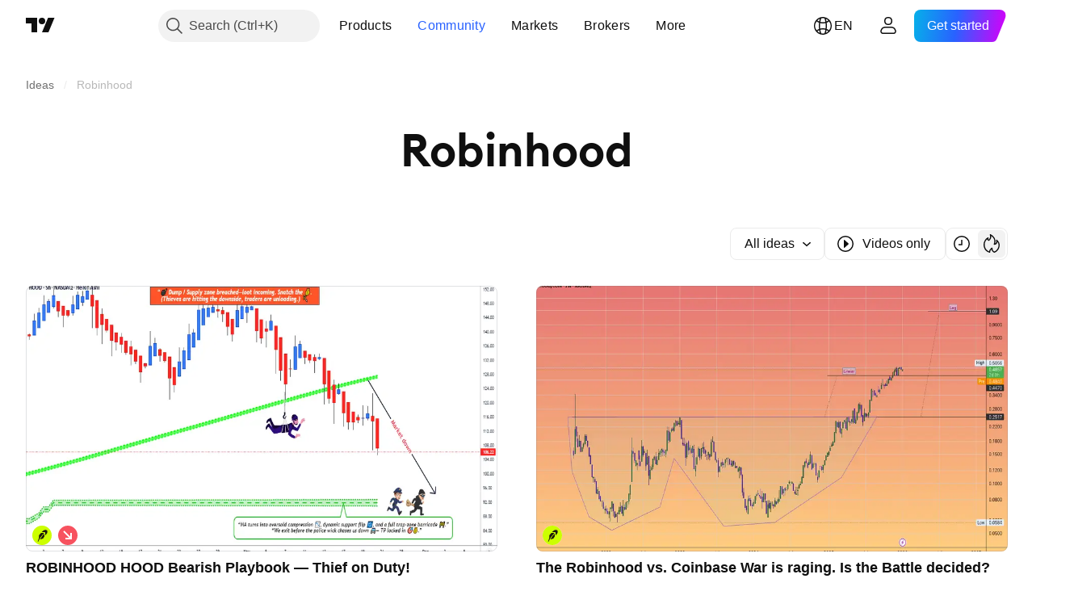

--- FILE ---
content_type: image/svg+xml
request_url: https://s3-symbol-logo.tradingview.com/futu-holdings.svg
body_size: 11
content:
<!-- by TradingView --><svg xmlns="http://www.w3.org/2000/svg" width="18" height="18"><path fill="#095ECB" d="M0 0h18v18H0z"/><path fill-rule="evenodd" d="M5 6a1 1 0 011-1h6a1 1 0 011 1v6a1 1 0 01-1 1H6a1 1 0 01-1-1V6zm1.5 2.05C6.5 6.92 7.42 6 8.55 6h2.98v1.5H8.55c-.3 0-.55.25-.55.55V12H6.5V8.05zm3.98.95H9v1.44h1.48V9z" fill="#fff"/></svg>

--- FILE ---
content_type: image/svg+xml
request_url: https://s3-symbol-logo.tradingview.com/adobe.svg
body_size: -30
content:
<!-- by TradingView --><svg width="18" height="18" xmlns="http://www.w3.org/2000/svg"><path fill="#ED1C24" d="M0 0h18v18H0z"/><path d="M7.676 4H4v10L7.676 4zm2.647 0H14v10L10.323 4zM9 7.667L7.382 12h1.765l.588 2h1.618L9 7.666z" fill="#fff"/></svg>

--- FILE ---
content_type: image/svg+xml
request_url: https://s3-symbol-logo.tradingview.com/crypto/XTVCTON.svg
body_size: 81
content:
<!-- by TradingView --><svg width="18" height="18" viewBox="0 0 18 18" xmlns="http://www.w3.org/2000/svg"><path fill="#08C" d="M0 0h18v18H0z"/><path fill-rule="evenodd" d="m9.45 13.73 4.36-6.85c.12-.2.19-.42.19-.65C14 5.55 13.42 5 12.71 5H5.3C4.58 5 4 5.55 4 6.24c0 .22.06.44.18.64l4.28 6.85c.1.17.3.27.5.27s.39-.1.5-.27Zm-4.39-7.2 3.44 5.26V6H5.42c-.36 0-.52.23-.36.53Zm7.88 0L9.5 11.79V6h3.06c.37 0 .54.23.38.53Z" fill="#fff"/></svg>

--- FILE ---
content_type: image/svg+xml
request_url: https://s3-symbol-logo.tradingview.com/etoro-limited.svg
body_size: 670
content:
<!-- by TradingView --><svg width="18" height="18" viewBox="0 0 18 18" xmlns="http://www.w3.org/2000/svg"><path fill="url(#a)" d="M0 0h18v18H0z"/><path d="M6.18 9.89h-.02a3.3 3.3 0 0 1-.88-.22c-.3-.12-.55-.28-.75-.48a1.65 1.65 0 0 1-.46-.72c-.1-.3-.1-.64 0-1 .04-.18.15-.4.32-.66A35.37 35.37 0 0 1 6.46 4c.06-.02.11 0 .15.07.02.03.02.07 0 .1-.22.54-.42 1.08-.58 1.62-.11.38-.16.68-.15.9 0 .19.06.34.18.46.11.11.26.18.44.2.14.02.3.02.46 0l.02.01v.03a.25.25 0 0 1-.05.08c-.25.23-.44.51-.56.83-.12.3-.18.64-.18 1v.57ZM11.84 9.93v-.01h-.03v-.57c0-.36-.04-.7-.16-1-.12-.32-.3-.6-.55-.83a.24.24 0 0 1-.05-.08v-.02l.02-.01c.16.02.31.02.45 0 .18-.02.32-.1.44-.2a.66.66 0 0 0 .18-.47c0-.22-.04-.52-.15-.9a13.4 13.4 0 0 0-.59-1.61.12.12 0 0 1 .01-.1c.04-.08.09-.1.15-.08.05.02.1.06.14.12l.5.66c.67.9 1.14 1.58 1.42 2.02.16.26.27.49.31.67.1.36.1.69 0 .99-.08.27-.23.51-.45.73-.2.19-.45.35-.74.47a3.26 3.26 0 0 1-.9.22ZM8.28 7.14c.56-.2 1.1-.19 1.64.06.33.16.6.39.78.7.2.32.3.68.3 1.1v.96c0 .14 0 .24-.02.3a.26.26 0 0 1-.16.18.66.66 0 0 1-.22.03H8.02v.56c0 .17.09.33.2.47a1.08 1.08 0 0 0 1.45.15c.1-.07.2-.15.25-.24l.06-.09H10c.04 0 .32.18.83.53.05.03.06.07.03.11-.24.43-.6.73-1.06.9a2.16 2.16 0 0 1-2.44-.68A1.9 1.9 0 0 1 7 11.04v-1.5c0-.49 0-.8.03-.9a1.88 1.88 0 0 1 1.25-1.5Zm.68 1.12c-.26 0-.5.09-.68.26a.8.8 0 0 0-.28.62v.33c0 .04.02.06.05.06h1.9c.03 0 .05-.03.05-.06v-.34a.8.8 0 0 0-.28-.61.98.98 0 0 0-.68-.26h-.08Z" fill="#fff"/><defs><linearGradient id="a" x1="1.98" y1="3.41" x2="14.59" y2="16.29" gradientUnits="userSpaceOnUse"><stop stop-color="#17C83C"/><stop offset="1" stop-color="#4BE38D"/></linearGradient></defs></svg>